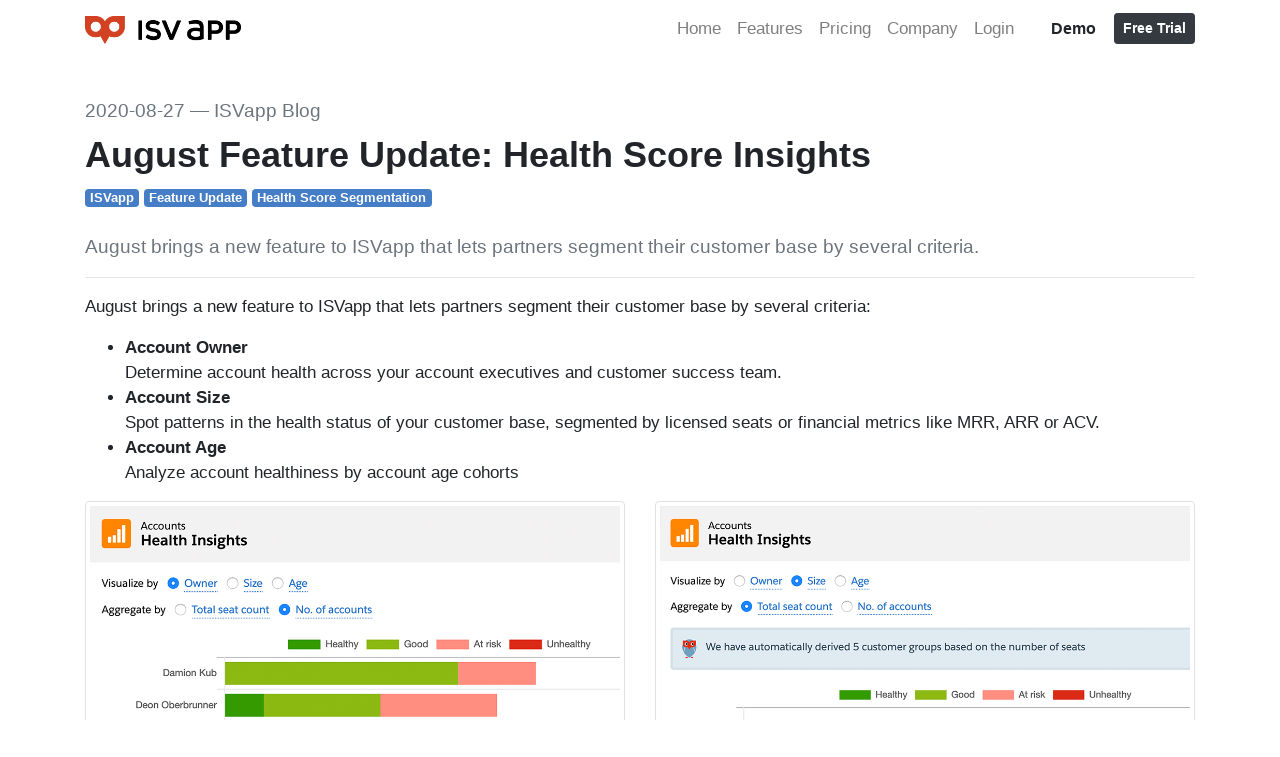

--- FILE ---
content_type: text/html; charset=utf-8
request_url: https://www.isvapp.com/blog/2020-08-27-feature-update-new-health-score-insights
body_size: 2908
content:











<!DOCTYPE html>
<html lang="en-us">

<head>
  <title>August Feature Update: Health Score Insights</title>
  <meta name="viewport" content="width=device-width, initial-scale=1, shrink-to-fit=no" />
  <meta http-equiv="Content-type" content="text/html; charset=UTF-8">
  <meta name="description" content="" />

  
  <meta property="og:title" content="August Feature Update: Health Score Insights &mdash; ISVapp Blog" />
  <meta property="og:type" content="blog" />
  <meta property="og:description" content="August brings a new feature to ISVapp that lets partners segment their customer base by several criteria." />
  <meta property="og:url" content="https://www.isvapp.com/blog/2020-08-27-feature-update-new-health-score-insights" />
  <link rel="canonical" href="https://www.isvapp.com/blog/2020-08-27-feature-update-new-health-score-insights">
  
    
      <meta property="og:image" content="https://www.isvapp.com/images/1Q3aIBkCYXPnda8gyAnLQN_templated.png" />
    
  
  <script defer data-domain="isvapp.com" src="https://plausible.io/js/script.outbound-links.tagged-events.js"></script>
  <script>window.plausible = window.plausible || function() { (window.plausible.q = window.plausible.q || []).push(arguments) }</script>

  <link rel="stylesheet" href="/static/css/isvapp.css" />
  <link rel="icon" type="image/png" href="/static/images/favicon.png" />

  <script src="/static/js/bundle.min.js"></script>

  <script>
    const USER_COUNTRY_CODE = 'US';

    
    $(() => {
      new SmoothScroll('a[href*="#"]', {
        speed: 300
      });

      $('[data-toggle="popover"]').popover()
    });
  </script>
  <script type="text/javascript">
    const getImageUrl = (element) => {
      const nodeName = $(element).prop('nodeName');

      switch (nodeName) {
        case 'A':
          return $(element).attr('href');
        case 'IMG':
          
          const dataAttrValue = $(element).attr('data-image-modal-trigger');

          if (dataAttrValue.length > 0) {
            return dataAttrValue;
          }

          return $(element).attr('src');
        default:
          alert('unhandled modal trigger type "' + nodeName + '"')
          return undefined;
      }
    }

    const getImageTitle = (element) => {
      const nodeName = $(element).prop('nodeName');

      switch (nodeName) {
        case 'IMG':
          return $(element).attr('alt');
        default:
          return undefined;
      }
    }

    $(document).ready(() => {
      $('[data-image-modal-trigger]').on('click', function(event) {
        event.preventDefault();

        const imageUrl = getImageUrl(this);
        const imageTitle = getImageTitle(this);

        if (!imageUrl) return;

        const modal = $('[data-image-modal]');
        const modalHeader = modal.find('.modal-header');
        const imageElement = modal.find('[data-image-modal-img-element]');

        
        imageElement.attr('src', imageUrl);

        
        imageElement.on('click', function () {
          modal.modal('hide');
        });

        
        if (imageTitle) {
          imageElement.attr('alt', imageTitle);
          modalHeader.show();
          modalHeader.find('.modal-title').html(imageTitle);
        } else {
          modalHeader.hide();
        }

        modal.modal('show');
      });
    });
  </script>
</head>

<body class="">

<div data-image-modal class="modal fade" tabindex="-1" role="dialog" aria-hidden="true">
  <div class="modal-dialog modal-lg">
    <div class="modal-content">
      <div class="modal-header">
        <div class="h5 modal-title"></div>
        <button type="button" class="close" data-dismiss="modal" aria-label="Close">
          <span aria-hidden="true">&times;</span>
        </button>
      </div>
      <img data-image-modal-img-element class="img-thumbnail" />
    </div>
  </div>
</div>

<div id="top"></div>

  
  <nav class="navbar navbar-expand-lg navbar-light justify-content-between">
    <div class="container">
      <a class="navbar-brand" href="/">
        <img height="28" src="/static/images/logo.png" alt="ISVapp Logo" />
      </a>
      <button
        class="navbar-toggler"
        type="button"
        data-toggle="collapse"
        data-target="#navbar"
      >
        <span class="navbar-toggler-icon"></span>
      </button>

      <div class="collapse navbar-collapse flex-grow-0" id="navbar">
        <ul class="navbar-nav mr-auto">
          <li class="nav-item">
            <a class="nav-link" href="/">Home</a>
          </li>
          <li class="nav-item">
            <a class="nav-link" href="/features">Features</a>
          </li>
          <li class="nav-item">
            <a class="nav-link" href="/pricing">Pricing</a>
          </li>
          <li class="nav-item">
            <a class="nav-link" href="/team">Company</a>
          </li>
          <li class="nav-item">
            <a class="nav-link" href="/login">Login</a>
          </li>
          <li class="nav-item d-lg-none">
            <a class="nav-link text-dark" href="/demo">Demo</a>
          </li>
          <li class="nav-item d-lg-none">
            <a class="nav-link text-dark" href="/start"><b>Free Trial</b></a>
          </li>
        </ul>

        <div class="my-2 my-lg-0 ml-lg-2 ml-0 d-none d-lg-block">
          <a href="/demo" class="btn ml-2">
            <b>Demo</b>
          </a>
          <a href="/start" class="btn btn-dark btn-sm my-1 my-sm-0">
            <b>Free Trial</b>
          </a>
        </div>
      </div>
    </div>
  </nav>

<div class="content">
  
  <div id="navigation"></div>
  <div class="container">
    <div class="row mb-5">
      <div class="col-md-12">
        
        <div class="lead text-muted">
            2020-08-27 &mdash; ISVapp Blog
        </div>
        
        <div class="mt-2">
          <h1>August Feature Update: Health Score Insights</h1>
          <div>
            
              <span class="badge badge-primary">ISVapp</span>
            
              <span class="badge badge-primary">Feature Update</span>
            
              <span class="badge badge-primary">Health Score Segmentation</span>
            
          </div>
          
          <div class="text-muted lead mt-3 mt-md-4 mb-3">
            August brings a new feature to ISVapp that lets partners segment their customer base by several criteria.
          </div>

          <hr>

          


          
  <div class="cms_rich_text">
    
      
        
        <p>August brings a new feature to ISVapp that lets partners segment their customer base by several criteria:</p>
      

      

      

      

      

      

      
    
      
        
        <ul><li><p><strong>Account Owner</strong></p><p>Determine account health across your account executives and customer success team.</p></li><li><p><strong>Account Size</strong></p><p>Spot patterns in the health status of your customer base, segmented by licensed seats or financial metrics like MRR, ARR or ACV.</p></li><li><p><strong>Account Age</strong></p><p>Analyze account healthiness by account age cohorts</p></li></ul>
      

      

      

      

      

      

      
    
      

      

      

      

      

      

      
        
          <div class="row mb-md-3">
            
              <div class="col-md-6 mb-4 mb-lg-0">
                <img src="https://www.isvapp.com/images/2NF6Nf180fu0e841jlpErO.png" alt="ISVapp Accounts by Owner" class="img-thumbnail" data-image-modal-trigger="https://www.isvapp.com/images/2NF6Nf180fu0e841jlpErO.png" />
                
              </div>
            
              <div class="col-md-6 mb-4 mb-lg-0">
                <img src="https://www.isvapp.com/images/4VDEeG0bM1BluBucNibqxj.png" alt="ISVapp Accounts by Seatcount" class="img-thumbnail" data-image-modal-trigger="https://www.isvapp.com/images/4VDEeG0bM1BluBucNibqxj.png" />
                
              </div>
            
          </div>
        
        
      
    
      
        
        <p>These standard reports come out-of-the box with ISVapp and need no configuration.</p>
      

      

      

      

      

      

      
    
  </div>


          
        </div>

        <div class="mt-5">
          
<div class="rounded p-4">
  <div class="row">
    <div class="col-md-12">
      <div class="text-center">
        <h4>Try ISVapp now for free</h4>
        <h5 class="text-muted">No credit card required, no obligations</h5>
      </div>

      <div class="mt-5">
        <div class="container-fluid">
          <div class="row justify-content-center">
            <div class="col-md-4 mb-2">
              <a href="/start" class="btn btn-danger btn-lg btn-block">
                <strong>
                  Start Your Free Trial
                </strong>
              </a>
            </div>
            <div class="col mb-2 flex-grow-0 d-flex align-items-center">
              <span class="text-muted mx-3"><i>or</i></span>
            </div>
            <div class="col-md-4 mb-2">
              <a href="/demo" class="btn btn-outline-danger btn-lg btn-block">
                Schedule a Demo
              </a>
            </div>
          </div>
        </div>
      </div>
    </div>
  </div>
</div>

        </div>

        <div class="mt-5">
          <hr />
          <div><small class="text-muted">Share this post</small></div>
          <div class="mt-1">
            <span class="text-monospace small">https://www.isvapp.com/blog/2020-08-27-feature-update-new-health-score-insights</span>
          </div>
        </div>
      </div>
    </div>
  </div>

</div>

  <footer class="mt-5">
    <div class="container border-top">
      <div class="row pt-5 pb-5">
        <div class="col">
          <div class="d-flex align-items-center">
            <img width="30" src="/static/images/icon.png" alt="ISVapp Icon" />
            <div class="ml-2">
              <strong>ISVapp</strong>
            </div>
          </div>
          <div class="mt-2 small text-muted">
            The Ultimate Analytics Solution for Salesforce ISV &amp; OEM Partners
          </div>
          <div class="mt-4 mb-4">
            <a href="https://appexchange.salesforce.com/listingDetail?listingId=a0N3A00000FMdE6UAL" target="_blank">
              <img
                src="/static/images/icons/isvapp-available-on-appexchange.png"
                alt="ISVapp is a registered Salesforce ISV partner"
                width="140"
              />
            </a>
          </div>
          
        </div>

        <div class="col-md-2">
          <strong>Product</strong>

          <ul class="list-unstyled mt-3 small">
            <li>
              <a href="/start">Getting Started</a>
            </li>
            <li>
              <a href="/features">Features</a>
            </li>
            <li>
              <a href="/pricing">Pricing</a>
            </li>
            <li>
              <a href="/isvapp-for-salesforce-pdos">For Salesforce PDOs</a>
            </li>
            <li>
              <a href="https://www.isvapp.com/help">Help Center</a>
            </li>
            <li>
              <a href="/blog">Blog</a>
            </li>
            <li>
              <a href="/rest-api-documentation">REST API Documentation</a>
            </li>
          </ul>
        </div>

        <div class="col-md-2">
          <strong>Company</strong>

          <ul class="list-unstyled mt-3 small">
            <li>
              <a href="/team">Management Team</a>
            </li>
            <li>
              <a href="/demo">Contact Us</a>
            </li>
            <li>
              <a href="/legal">Terms and Privacy</a>
            </li>
          </ul>
        </div>
      </div>

      <div class="row pt-2 pb-5">
        <div class="col-md-12 text-center">
        <span class="small text-muted">
          &copy; 2019-2026 ISVapp GmbH
        </span>
        </div>
      </div>
    </div>
  </footer>

</body>


</html>









